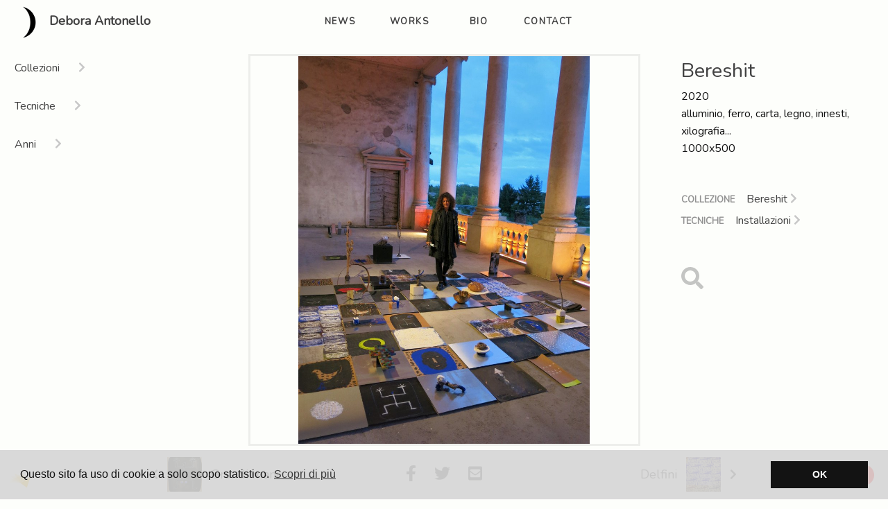

--- FILE ---
content_type: text/html; charset=UTF-8
request_url: https://deboraantonello.com/it/works/bereshit-9
body_size: 5095
content:
<script type="text/javascript">
</script>
<!doctype html>
<html lang="it_IT">
    <head>
        <link rel="canonical" href="https://deboraantonello.com/it/works/bereshit-9" />
        <!-- Global site tag (gtag.js) - Google Analytics -->
<script async src="https://www.googletagmanager.com/gtag/js?id=UA-167761110-1"></script>
<script>
  window.dataLayer = window.dataLayer || [];
  function gtag(){dataLayer.push(arguments);}
  gtag('js', new Date());

  gtag('config', 'UA-167761110-1');
</script>                <link rel="prefetch" href="https://deboraantonello.com/it/works/delfini?scope=collection-Bereshit" crossorigin="anonymous">
    	    	<link rel="prefetch" href="https://deboraantonello.com/it/works/grandi-mani?scope=collection-Bereshit" crossorigin="anonymous">
        <link rel="prefetch" href="https://deboraantonello.com/storage/work/debora_antonello_delfini_16019745709Th_full_432.jpg" crossorigin="anonymous">
    	    	<link rel="prefetch" href="https://deboraantonello.com/storage/work/debora_antonello_delfini_16019745709Th_full_768.jpg" crossorigin="anonymous">
    	    	<link rel="prefetch" href="https://deboraantonello.com/storage/work/debora_antonello_delfini_16019745709Th_full_1080.jpg" crossorigin="anonymous">
    	    	<link rel="prefetch" href="https://deboraantonello.com/storage/work/debora_antonello_delfini_16019745709Th.jpg" crossorigin="anonymous">
    	    	<link rel="prefetch" href="https://deboraantonello.com/storage/work/debora_antonello_grandi-mani_1601975169GEt_full_432.jpg" crossorigin="anonymous">
    	    	<link rel="prefetch" href="https://deboraantonello.com/storage/work/debora_antonello_grandi-mani_1601975169GEt_full_768.jpg" crossorigin="anonymous">
    	    	<link rel="prefetch" href="https://deboraantonello.com/storage/work/debora_antonello_grandi-mani_1601975169GEt_full_1080.jpg" crossorigin="anonymous">
    	    	<link rel="prefetch" href="https://deboraantonello.com/storage/work/debora_antonello_grandi-mani_1601975169GEt.jpg" crossorigin="anonymous">
            <link rel="preload" href="https://deboraantonello.com/img/luna.png" as="image">
<link rel="preload" href="https://deboraantonello.com/css/app.css?id=11090a2dca1cc4a3b444" as="style">
<link rel="preload" href="https://deboraantonello.com/js/app.js?id=4bfb4eeffe0d01f04a55" as="script">
<link
    rel="preload"
    href="https://fonts.googleapis.com/css?family=Nunito&display=swap"
    as="style"
    onload="this.onload=null;this.rel='stylesheet'"
/>
<noscript>
    <link
        href="https://fonts.googleapis.com/css?family=Nunito&display=swap"
        rel="stylesheet"
        type="text/css"
    />
</noscript>
<link rel="prefetch" href="https://deboraantonello.com/it/news" crossorigin="anonymous">
    	    	<link rel="prefetch" href="https://deboraantonello.com/it/works" crossorigin="anonymous">
    	    	<link rel="prefetch" href="https://deboraantonello.com/it/bio" crossorigin="anonymous">
    	    	<link rel="prefetch" href="https://deboraantonello.com/it/contact" crossorigin="anonymous">
            <meta charset="utf-8">
<meta name="viewport" content="width=device-width, initial-scale=1">
<meta name="description" content="alluminio, ferro, carta, legno, innesti, xilografia... (2020) - Bereshit - Installazioni">
<meta name="keywords" content="Installazioni">
<meta property="og:type" content="website" />
<meta property="og:locale" content="it_IT" />
<meta property="og:site_name" content="deboraantonello.com" />
<meta property="og:title" content="Bereshit" />
<meta property="og:url" content="https://deboraantonello.com/it/works/bereshit-9" />
<meta property="og:description" content="alluminio, ferro, carta, legno, innesti, xilografia... (2020) - Bereshit - Installazioni" />
<meta name="twitter:card" content="summary"></meta>
<meta name="twitter:title" content="Bereshit"></meta>
<meta name="twitter:description" content="alluminio, ferro, carta, legno, innesti, xilografia... (2020) - Bereshit - Installazioni"></meta>
<meta name="theme-color" content="#929292" />
	<title>Bereshit di Debora Antonello</title>
            <script type="application/ld+json">
{
    "@context": "http://schema.org/",
    "@type": "VisualArtwork",
        "creator": [{
    "@type": "Person",
    "name": "Debora Antonello",
    "description": "Debora Antonello è un'artista contemporanea. Crea dipinti, incisioni, gioielli e complementi d'arredo.",
    "image": "https://deboraantonello.com/img/deboraantonello.jpg",
    "sameAs": "https://deboraantonello.com/it/bio",
    "jobTitle": "Artist"
}],        "copyrightHolder": [{
    "@type": "Person",
    "name": "Debora Antonello",
    "description": "Debora Antonello è un'artista contemporanea. Crea dipinti, incisioni, gioielli e complementi d'arredo.",
    "image": "https://deboraantonello.com/img/deboraantonello.jpg",
    "sameAs": "https://deboraantonello.com/it/bio",
    "jobTitle": "Artist"
}],        "name": "Bereshit",
        "image": "https://deboraantonello.com/storage/work/debora_antonello_bereshit_16019866989WV_full_768.jpg",
        "thumbnailUrl": "https://deboraantonello.com/storage/work/debora_antonello_bereshit_16019866989WV_full_432.jpg",
        "description": "alluminio, ferro, carta, legno, innesti, xilografia...",
                    "width": [{
                "@type": "Distance",
                "name": "1000cm"
            }],
            "height": [{
                "@type": "Distance",
                "name": "500cm"
            }],
                "artform": "",
        "artMedium": "",
        "artworkSurface": "",
        "copyrightYear": "2020"
}
</script>    <meta property="og:image" content="https://deboraantonello.com/storage/work/debora_antonello_bereshit_16019866989WV_full_768.jpg" />
    <meta name="twitter:image" content="https://deboraantonello.com/storage/work/debora_antonello_bereshit_16019866989WV_full_768.jpg"></meta>
<link rel="favicon" href="https://deboraantonello.com/favicon.ico" type="image/x-icon"/>
<link rel="shortcut icon" href="https://deboraantonello.com/favicon.ico" type="image/x-icon"/>
        <!-- CSRF Token -->
        <meta name="csrf-token" content="8uNS6kKLHFM2UyvbcEFizMq2AI1s56t3DhqRGHwb">

        <!-- Scripts -->
        <script src="https://deboraantonello.com/js/app.js?id=4bfb4eeffe0d01f04a55" defer></script>

        <!-- Fonts -->
        <link rel="dns-prefetch" href="//fonts.gstatic.com">
        <link href="https://fonts.googleapis.com/css?family=Nunito&display=swap" rel="stylesheet">

        <!-- Styles -->
        <link href="https://deboraantonello.com/css/app.css?id=11090a2dca1cc4a3b444" rel="stylesheet">

        <script type="text/javascript">
            var SNAIL_APP_URL = "https://deboraantonello.com";
            var SNAIL_API_URL = "https://deboraantonello.com/api";
            var SNAIL_LOCALE = "it";
        </script>
    </head>
    <body>
                <div id="app" class="snail-public-page works snail-single-work">
            <div class="snail-hide-on-mobile"></div>
                                    <nav class="navbar navbar-expand-md sticky-top snail-navbar-ignore-scroll snail-navbar-scrolled">
	<a class="navbar-brand" href="https://deboraantonello.com/it"><img src="https://deboraantonello.com/img/luna.png" alt="Debora Antonello" width="27" height="27" class="d-inline d-md-none"><img src="https://deboraantonello.com/img/luna.png" alt="Debora Antonello" width="50" height="50" class="d-none d-md-inline"> Debora Antonello</a>
	<button class="navbar-toggler" type="button" data-toggle="collapse" data-target="#snailNavigation" aria-controls="snailNavigation" aria-expanded="false" aria-label="Toggle navigation">
		<span class="navbar-toggler-icon"></span>
	</button>
	<div class="collapse navbar-collapse" id="snailNavigation">
		<ul class="navbar-nav">
			<li class="nav-item snail-moving-square-target ">
				<a class="nav-link" href="https://deboraantonello.com/it/news">news</a>
			</li>
			<li class="nav-item snail-moving-square-target active">
				<a class="nav-link" href="https://deboraantonello.com/it/works">works</a>
			</li>
			<li class="nav-item snail-moving-square-target ">
				<a class="nav-link" href="https://deboraantonello.com/it/bio">bio</a>
			</li>
			<li class="nav-item snail-moving-square-target ">
				<a class="nav-link" href="https://deboraantonello.com/it/contact">contact</a>
			</li>
					</ul>
	</div>
</nav>            <div class="snail-snappysnail-link">
	<a href="https://snappysnail.io" target="_blank"><img src="https://snappysnail.io/img/snappy.png"> <span>Made by Snappysnail.io</span></a>
</div>            <div class="snail-language-selector dropleft">
	<div class="dropdown show">
		<a class="snail-trigger" href="#" role="button" id="languageDropdown" data-toggle="dropdown" aria-haspopup="true" aria-expanded="false">
			<img src="https://deboraantonello.com/img/flag_it.png" alt="it">
		</a>

		<div class="dropdown-menu" aria-labelledby="languageDropdown">
										<a class="dropdown-item" href="https://deboraantonello.com/it"><img src="https://deboraantonello.com/img/flag_it.png" alt="it"> Italiano</a>
							<a class="dropdown-item" href="https://deboraantonello.com/en"><img src="https://deboraantonello.com/img/flag_en.png" alt="en"> English</a>
					</div>
	</div>
</div>            <div class="snail-cookies-and-privacy-links">
	<a href="https://deboraantonello.com/it/cookies" target="_blank">Cookies</a>
	<a href="https://deboraantonello.com/it/privacy-policy" target="_blank">Privacy</a>
</div>            <main class="snail-hinted-filtered">
                <div class="snail-centered-title snail-moving-square-target default">
                                            <h1>Bereshit</h1>
                                    </div>
                <div class="snail-page-content">
    <div class="container-fluid">
        <div class="row pt-3">
            <div class="col-sm-12 col-md-4 col-lg-3 col-xl-3 snail-sidebar">
                <div class="snail-sidebar-item">
                    <div class="snail-sticky-content">
                                                <div class="snail-taxonomies-tree">
  <ul class="level-0">
                  <li class="py-1 py-lg-2 snail-root snail-collapsible snail-collapsed">
        <div class="d-flex align-items-end justify-content-between">
             <a href="#!">                 <span class="snail-label flex-fill pr-3 ">Collezioni</span>
             <i class="fas fa-chevron-right"></i> </a>                     </div>
                  <ul class="">
                  <li class="py-1 py-lg-2 ">
        <div class="d-flex align-items-end justify-content-between">
             <a href="https://deboraantonello.com/it/works/collection/ritornare-a-scegliere">                 <span class="snail-label flex-fill pr-3 ">L&#039;essenziale, il tempo e il sacro. Un invito al voto</span>
             <i class="fas fa-chevron-right"></i> </a>                     </div>
          </li>
        <li class="py-1 py-lg-2 ">
        <div class="d-flex align-items-end justify-content-between">
             <a href="https://deboraantonello.com/it/works/collection/Arte contemporanea italiana 2024">                 <span class="snail-label flex-fill pr-3 ">Tokyo-Narita</span>
             <i class="fas fa-chevron-right"></i> </a>                     </div>
          </li>
        <li class="py-1 py-lg-2 ">
        <div class="d-flex align-items-end justify-content-between">
             <a href="https://deboraantonello.com/it/works/collection/Ritratto di natura">                 <span class="snail-label flex-fill pr-3 ">Ritratto di natura</span>
             <i class="fas fa-chevron-right"></i> </a>                     </div>
          </li>
        <li class="py-1 py-lg-2 ">
        <div class="d-flex align-items-end justify-content-between">
             <a href="https://deboraantonello.com/it/works/collection/2022 Tempo sospeso">                 <span class="snail-label flex-fill pr-3 ">2022 Tempo sospeso</span>
             <i class="fas fa-chevron-right"></i> </a>                     </div>
          </li>
        <li class="py-1 py-lg-2 ">
        <div class="d-flex align-items-end justify-content-between">
             <a href="https://deboraantonello.com/it/works/collection/Essere qui è magnifico">                 <span class="snail-label flex-fill pr-3 ">Essere qui è magnifico</span>
             <i class="fas fa-chevron-right"></i> </a>                     </div>
          </li>
        <li class="py-1 py-lg-2 ">
        <div class="d-flex align-items-end justify-content-between">
             <a href="https://deboraantonello.com/it/works/collection/Nuvole">                 <span class="snail-label flex-fill pr-3 ">Nuvole</span>
             <i class="fas fa-chevron-right"></i> </a>                     </div>
          </li>
        <li class="py-1 py-lg-2 ">
        <div class="d-flex align-items-end justify-content-between">
             <a href="https://deboraantonello.com/it/works/collection/Bereshit">                 <span class="snail-label flex-fill pr-3 ">Bereshit</span>
             <i class="fas fa-chevron-right"></i> </a>                     </div>
          </li>
        <li class="py-1 py-lg-2 ">
        <div class="d-flex align-items-end justify-content-between">
             <a href="https://deboraantonello.com/it/works/collection/toscana">                 <span class="snail-label flex-fill pr-3 ">Toscana</span>
             <i class="fas fa-chevron-right"></i> </a>                     </div>
          </li>
        <li class="py-1 py-lg-2 ">
        <div class="d-flex align-items-end justify-content-between">
             <a href="https://deboraantonello.com/it/works/collection/terre-d-acqua">                 <span class="snail-label flex-fill pr-3 ">Terre d&#039;acqua</span>
             <i class="fas fa-chevron-right"></i> </a>                     </div>
          </li>
        <li class="py-1 py-lg-2 ">
        <div class="d-flex align-items-end justify-content-between">
             <a href="https://deboraantonello.com/it/works/collection/sguardi">                 <span class="snail-label flex-fill pr-3 ">Sguardi</span>
             <i class="fas fa-chevron-right"></i> </a>                     </div>
          </li>
        <li class="py-1 py-lg-2 ">
        <div class="d-flex align-items-end justify-content-between">
             <a href="https://deboraantonello.com/it/works/collection/io-sapro-aspettarti">                 <span class="snail-label flex-fill pr-3 ">Io saprò aspettarti</span>
             <i class="fas fa-chevron-right"></i> </a>                     </div>
          </li>
        <li class="py-1 py-lg-2 ">
        <div class="d-flex align-items-end justify-content-between">
             <a href="https://deboraantonello.com/it/works/collection/ranocchio">                 <span class="snail-label flex-fill pr-3 ">Ranocchio</span>
             <i class="fas fa-chevron-right"></i> </a>                     </div>
          </li>
        <li class="py-1 py-lg-2 ">
        <div class="d-flex align-items-end justify-content-between">
             <a href="https://deboraantonello.com/it/works/collection/sentinelle">                 <span class="snail-label flex-fill pr-3 ">Sentinelle</span>
             <i class="fas fa-chevron-right"></i> </a>                     </div>
          </li>
        <li class="py-1 py-lg-2 ">
        <div class="d-flex align-items-end justify-content-between">
             <a href="https://deboraantonello.com/it/works/collection/guardo-il-cielo-vedo-la-terra  -Tokyo-2018">                 <span class="snail-label flex-fill pr-3 ">Guardo il cielo, vedo la terra</span>
             <i class="fas fa-chevron-right"></i> </a>                     </div>
          </li>
        <li class="py-1 py-lg-2 ">
        <div class="d-flex align-items-end justify-content-between">
             <a href="https://deboraantonello.com/it/works/collection/fleur">                 <span class="snail-label flex-fill pr-3 ">Fleur</span>
             <i class="fas fa-chevron-right"></i> </a>                     </div>
          </li>
        <li class="py-1 py-lg-2 ">
        <div class="d-flex align-items-end justify-content-between">
             <a href="https://deboraantonello.com/it/works/collection/aspettando-i-ciliegi-in-fiore">                 <span class="snail-label flex-fill pr-3 ">Aspettando i ciliegi in fiore</span>
             <i class="fas fa-chevron-right"></i> </a>                     </div>
          </li>
        <li class="py-1 py-lg-2 ">
        <div class="d-flex align-items-end justify-content-between">
             <a href="https://deboraantonello.com/it/works/collection/migrare">                 <span class="snail-label flex-fill pr-3 ">Migrare</span>
             <i class="fas fa-chevron-right"></i> </a>                     </div>
          </li>
        <li class="py-1 py-lg-2 ">
        <div class="d-flex align-items-end justify-content-between">
             <a href="https://deboraantonello.com/it/works/collection/era-solo-vento">                 <span class="snail-label flex-fill pr-3 ">Era solo vento</span>
             <i class="fas fa-chevron-right"></i> </a>                     </div>
          </li>
        <li class="py-1 py-lg-2 ">
        <div class="d-flex align-items-end justify-content-between">
             <a href="https://deboraantonello.com/it/works/collection/venezia">                 <span class="snail-label flex-fill pr-3 ">Venezia</span>
             <i class="fas fa-chevron-right"></i> </a>                     </div>
          </li>
        <li class="py-1 py-lg-2 ">
        <div class="d-flex align-items-end justify-content-between">
             <a href="https://deboraantonello.com/it/works/collection/gioie">                 <span class="snail-label flex-fill pr-3 ">Gioie</span>
             <i class="fas fa-chevron-right"></i> </a>                     </div>
          </li>
        <li class="py-1 py-lg-2 ">
        <div class="d-flex align-items-end justify-content-between">
             <a href="https://deboraantonello.com/it/works/collection/oggetti-d-arte">                 <span class="snail-label flex-fill pr-3 ">Oggetti d&#039;arte</span>
             <i class="fas fa-chevron-right"></i> </a>                     </div>
          </li>
                </ul>
              </li>
                  <li class="py-1 py-lg-2 snail-root snail-collapsible snail-collapsed">
        <div class="d-flex align-items-end justify-content-between">
             <a href="#!">                 <span class="snail-label flex-fill pr-3 ">Tecniche</span>
             <i class="fas fa-chevron-right"></i> </a>                     </div>
                  <ul class="">
                  <li class="py-1 py-lg-2 ">
        <div class="d-flex align-items-end justify-content-between">
             <a href="https://deboraantonello.com/it/works/technique/installazione-performance">                 <span class="snail-label flex-fill pr-3 ">Installazione | performance artistica sociale</span>
             <i class="fas fa-chevron-right"></i> </a>                     </div>
          </li>
        <li class="py-1 py-lg-2 ">
        <div class="d-flex align-items-end justify-content-between">
             <a href="https://deboraantonello.com/it/works/technique/engraving">                 <span class="snail-label flex-fill pr-3 ">Incisioni</span>
             <i class="fas fa-chevron-right"></i> </a>                     </div>
          </li>
        <li class="py-1 py-lg-2 ">
        <div class="d-flex align-items-end justify-content-between">
             <a href="https://deboraantonello.com/it/works/technique/painting">                 <span class="snail-label flex-fill pr-3 ">Dipinti</span>
             <i class="fas fa-chevron-right"></i> </a>                     </div>
          </li>
        <li class="py-1 py-lg-2 ">
        <div class="d-flex align-items-end justify-content-between">
             <a href="https://deboraantonello.com/it/works/technique/jewel">                 <span class="snail-label flex-fill pr-3 ">Gioielli</span>
             <i class="fas fa-chevron-right"></i> </a>                     </div>
          </li>
        <li class="py-1 py-lg-2 ">
        <div class="d-flex align-items-end justify-content-between">
             <a href="https://deboraantonello.com/it/works/technique/artwork">                 <span class="snail-label flex-fill pr-3 ">Oggetti d&#039;arte</span>
             <i class="fas fa-chevron-right"></i> </a>                     </div>
          </li>
        <li class="py-1 py-lg-2 ">
        <div class="d-flex align-items-end justify-content-between">
             <a href="https://deboraantonello.com/it/works/technique/sculpture">                 <span class="snail-label flex-fill pr-3 ">Sculture</span>
             <i class="fas fa-chevron-right"></i> </a>                     </div>
          </li>
        <li class="py-1 py-lg-2 ">
        <div class="d-flex align-items-end justify-content-between">
             <a href="https://deboraantonello.com/it/works/technique/installation">                 <span class="snail-label flex-fill pr-3 ">Installazioni</span>
             <i class="fas fa-chevron-right"></i> </a>                     </div>
          </li>
        <li class="py-1 py-lg-2 ">
        <div class="d-flex align-items-end justify-content-between">
             <a href="https://deboraantonello.com/it/works/technique/drawing">                 <span class="snail-label flex-fill pr-3 ">Disegni</span>
             <i class="fas fa-chevron-right"></i> </a>                     </div>
          </li>
                </ul>
              </li>
                  <li class="py-1 py-lg-2 snail-root snail-collapsible snail-collapsed">
        <div class="d-flex align-items-end justify-content-between">
             <a href="#!">                 <span class="snail-label flex-fill pr-3 ">Anni</span>
             <i class="fas fa-chevron-right"></i> </a>                     </div>
                  <ul class="">
                  <li class="py-1 py-lg-2 ">
        <div class="d-flex align-items-end justify-content-between">
             <a href="https://deboraantonello.com/it/works/year/2025">                 <span class="snail-label flex-fill pr-3 ">2025</span>
             <i class="fas fa-chevron-right"></i> </a>                     </div>
          </li>
        <li class="py-1 py-lg-2 ">
        <div class="d-flex align-items-end justify-content-between">
             <a href="https://deboraantonello.com/it/works/year/2024">                 <span class="snail-label flex-fill pr-3 ">2024</span>
             <i class="fas fa-chevron-right"></i> </a>                     </div>
          </li>
        <li class="py-1 py-lg-2 ">
        <div class="d-flex align-items-end justify-content-between">
             <a href="https://deboraantonello.com/it/works/year/2023">                 <span class="snail-label flex-fill pr-3 ">2023</span>
             <i class="fas fa-chevron-right"></i> </a>                     </div>
          </li>
        <li class="py-1 py-lg-2 ">
        <div class="d-flex align-items-end justify-content-between">
             <a href="https://deboraantonello.com/it/works/year/2022">                 <span class="snail-label flex-fill pr-3 ">2022</span>
             <i class="fas fa-chevron-right"></i> </a>                     </div>
          </li>
        <li class="py-1 py-lg-2 ">
        <div class="d-flex align-items-end justify-content-between">
             <a href="https://deboraantonello.com/it/works/year/2021">                 <span class="snail-label flex-fill pr-3 ">2021</span>
             <i class="fas fa-chevron-right"></i> </a>                     </div>
          </li>
        <li class="py-1 py-lg-2 ">
        <div class="d-flex align-items-end justify-content-between">
             <a href="https://deboraantonello.com/it/works/year/2020">                 <span class="snail-label flex-fill pr-3 ">2020</span>
             <i class="fas fa-chevron-right"></i> </a>                     </div>
          </li>
        <li class="py-1 py-lg-2 ">
        <div class="d-flex align-items-end justify-content-between">
             <a href="https://deboraantonello.com/it/works/year/2019">                 <span class="snail-label flex-fill pr-3 ">2019</span>
             <i class="fas fa-chevron-right"></i> </a>                     </div>
          </li>
        <li class="py-1 py-lg-2 ">
        <div class="d-flex align-items-end justify-content-between">
             <a href="https://deboraantonello.com/it/works/year/2018">                 <span class="snail-label flex-fill pr-3 ">2018</span>
             <i class="fas fa-chevron-right"></i> </a>                     </div>
          </li>
        <li class="py-1 py-lg-2 ">
        <div class="d-flex align-items-end justify-content-between">
             <a href="https://deboraantonello.com/it/works/year/2017">                 <span class="snail-label flex-fill pr-3 ">2017</span>
             <i class="fas fa-chevron-right"></i> </a>                     </div>
          </li>
        <li class="py-1 py-lg-2 ">
        <div class="d-flex align-items-end justify-content-between">
             <a href="https://deboraantonello.com/it/works/year/2016">                 <span class="snail-label flex-fill pr-3 ">2016</span>
             <i class="fas fa-chevron-right"></i> </a>                     </div>
          </li>
        <li class="py-1 py-lg-2 ">
        <div class="d-flex align-items-end justify-content-between">
             <a href="https://deboraantonello.com/it/works/year/2015">                 <span class="snail-label flex-fill pr-3 ">2015</span>
             <i class="fas fa-chevron-right"></i> </a>                     </div>
          </li>
        <li class="py-1 py-lg-2 ">
        <div class="d-flex align-items-end justify-content-between">
             <a href="https://deboraantonello.com/it/works/year/2014">                 <span class="snail-label flex-fill pr-3 ">2014</span>
             <i class="fas fa-chevron-right"></i> </a>                     </div>
          </li>
        <li class="py-1 py-lg-2 ">
        <div class="d-flex align-items-end justify-content-between">
             <a href="https://deboraantonello.com/it/works/year/2013">                 <span class="snail-label flex-fill pr-3 ">2013</span>
             <i class="fas fa-chevron-right"></i> </a>                     </div>
          </li>
        <li class="py-1 py-lg-2 ">
        <div class="d-flex align-items-end justify-content-between">
             <a href="https://deboraantonello.com/it/works/year/2012">                 <span class="snail-label flex-fill pr-3 ">2012</span>
             <i class="fas fa-chevron-right"></i> </a>                     </div>
          </li>
        <li class="py-1 py-lg-2 ">
        <div class="d-flex align-items-end justify-content-between">
             <a href="https://deboraantonello.com/it/works/year/2011">                 <span class="snail-label flex-fill pr-3 ">2011</span>
             <i class="fas fa-chevron-right"></i> </a>                     </div>
          </li>
        <li class="py-1 py-lg-2 ">
        <div class="d-flex align-items-end justify-content-between">
             <a href="https://deboraantonello.com/it/works/year/2010">                 <span class="snail-label flex-fill pr-3 ">2010</span>
             <i class="fas fa-chevron-right"></i> </a>                     </div>
          </li>
        <li class="py-1 py-lg-2 ">
        <div class="d-flex align-items-end justify-content-between">
             <a href="https://deboraantonello.com/it/works/year/2009">                 <span class="snail-label flex-fill pr-3 ">2009</span>
             <i class="fas fa-chevron-right"></i> </a>                     </div>
          </li>
        <li class="py-1 py-lg-2 ">
        <div class="d-flex align-items-end justify-content-between">
             <a href="https://deboraantonello.com/it/works/year/2008">                 <span class="snail-label flex-fill pr-3 ">2008</span>
             <i class="fas fa-chevron-right"></i> </a>                     </div>
          </li>
        <li class="py-1 py-lg-2 ">
        <div class="d-flex align-items-end justify-content-between">
             <a href="https://deboraantonello.com/it/works/year/2006">                 <span class="snail-label flex-fill pr-3 ">2006</span>
             <i class="fas fa-chevron-right"></i> </a>                     </div>
          </li>
        <li class="py-1 py-lg-2 ">
        <div class="d-flex align-items-end justify-content-between">
             <a href="https://deboraantonello.com/it/works/year/1967">                 <span class="snail-label flex-fill pr-3 ">1967</span>
             <i class="fas fa-chevron-right"></i> </a>                     </div>
          </li>
                </ul>
              </li>
          </ul>
</div>
                    </div>
                </div>
            </div>
            <div class="col-sm-12 col-md-8 col-lg-6 col-xl-6 snail-content work">
                <div class="snail-work">
	<div class="snail-container snail-responsive-square snail-image">
		<div class="snail-square-content">
			<img src="https://deboraantonello.com/storage/work/debora_antonello_bereshit_16019866989WV_full_432.jpg"   alt="Bereshit" class="d-block d-md-none">			<img src="https://deboraantonello.com/storage/work/debora_antonello_bereshit_16019866989WV_full_768.jpg"   alt="Bereshit" class="d-none d-md-block d-lg-block d-xl-none">			<img src="https://deboraantonello.com/storage/work/debora_antonello_bereshit_16019866989WV_full_1080.jpg"   alt="Bereshit" class="d-none d-xl-block">		</div>
	</div>
	<div class="snail-work-image-zoom" data-full-url="https://deboraantonello.com/storage/work/debora_antonello_bereshit_16019866989WV.jpg"></div>
</div>            </div>
            <div class="col-sm-12 col-md-12 col-lg-3 col-xl-3 snail-sidebar">
                <div class="snail-single-work-info">
                    <div class="snail-square-content mb-5">
                        <ul>
                            <li><h2>Bereshit</h2></li>
                            <li>2020</li>
                            <li>alluminio, ferro, carta, legno, innesti, xilografia...</li>
                                                            <li>1000x500</li>
                            
                            <li class="mt-5"><label>Collezione</label>
                                                                                                            <a href="https://deboraantonello.com/it/works/collection/Bereshit">Bereshit <i class="fas fa-chevron-right"></i> </a>
                                                                                                </li>
                            <li><label>Tecniche</label>
                                                                    <a href="https://deboraantonello.com/it/works/technique/installation">Installazioni <i class="fas fa-chevron-right"></i> </a>
                                                            </li>
                            <li class="mt-5 d-none d-md-block">
                                <a href="javascript:void(0);" class="ssnail-toggle-zoom"><i class="fas fa-search fa-2x"></i></a>
                            </li>
                        </ul>
                    </div>
                </div>
            </div>
        </div>
        <div class="snail-work-footer">
            <div class="row">
                <div class="offset-2 col-3 d-flex justify-content-start align-items-center">
                                            <div role="navigation" class="snail-work-footer-navigation prev">
	<a href="https://deboraantonello.com/it/works/grandi-mani" class="d-flex justify-content-center align-items-center">
		<figure class="d-flex justify-content-center align-items-center">
							<span> <i class="fas fa-chevron-left"></i> </span>
						<img src="https://deboraantonello.com/storage/work/debora_antonello_grandi-mani_1601975169GEt_200_200.jpg"  width="200"   height="200"  alt="Grandi mani" class="d-none d-md-block">							<figcaption class="d-none d-lg-block">
					<h5>Grandi mani</h5>
				</figcaption>
					</figure>
	</a>
</div>                                    </div>
                <div class="col-2 d-flex justify-content-center align-items-center">
                    <ul class="snail-share work">
        <li>
        <a href="https://www.facebook.com/sharer/sharer.php?u=https://deboraantonello.com/it/works/bereshit-9" target="_blank"><i class="fab fa-facebook-f"></i></a>
    </li>
    <li>
        <a target="_blank" href="https://twitter.com/intent/tweet?text=Bereshit&url=https://deboraantonello.com/it/works/bereshit-9"><i class="fab fa-twitter"></i></a>
    </li>
    <li>
        <a href="mailto:?subject=Bereshit+-+Debora+Antonello&amp;body=Ciao%2C+ho+trovato+questa+opera+di+Debora+Antonello%2C+intitolata+Bereshit%3A+https%3A%2F%2Fdeboraantonello.com%2Fit%2Fworks%2Fbereshit-9" target="_blank"><i class="fas fa-envelope-square"></i></a>
    </li>
</ul>                </div>
                <div class="col-3 d-flex justify-content-end align-items-center">
                                            <div role="navigation" class="snail-work-footer-navigation next">
	<a href="https://deboraantonello.com/it/works/delfini" class="d-flex justify-content-center align-items-center">
		<figure class="d-flex justify-content-center align-items-center">
							<figcaption class="d-none d-lg-block">
					<h5>Delfini</h5>
				</figcaption>
						<img src="https://deboraantonello.com/storage/work/debora_antonello_delfini_16019745709Th_200_200.jpg"  width="200"   height="200"  alt="Delfini" class="d-none d-md-block">							<span> <i class="fas fa-chevron-right"></i> </span>
					</figure>
	</a>
</div>                                    </div>
            </div>
        </div>
    </div>
</div>
            </main>
            <link rel="stylesheet" type="text/css" href="//cdnjs.cloudflare.com/ajax/libs/cookieconsent2/3.0.3/cookieconsent.min.css" />
<script src="//cdnjs.cloudflare.com/ajax/libs/cookieconsent2/3.0.3/cookieconsent.min.js"></script>
<script>
  window.addEventListener("load", function(){
    window.cookieconsent.initialise({
      "palette": {
        "popup": {
          "background": "rgba(213,213,213,0.9)",
          "text": "#131313"
        },
        "button": {
          "background": "#131313",
          "text": "#fefefe"
        }
      },
      "content": {
        "message": "Questo sito fa uso di cookie a solo scopo statistico.",
        "dismiss": "OK",
        "link": "Scopri di più",
        "href": "https://deboraantonello.com/it/cookies"
      },
      onInitialise: function(status) { 
        window.goorufCookieConsent = this.hasConsented();
      }
    });
  });
</script>        </div>
        <script type="text/javascript">
            window.onload = function() {
                                var bg_destination = 0;
                $.ajax(SNAIL_API_URL + "/home-backgrounds?destination=" + bg_destination, {
                    success: function(data) {
                        if (data && data.length > 0) {
                            var availableBackgrounds = data;
                            var currentBackground = $(".snail-public-page .snail-page-background").first();
                            if (currentBackground.length === 1) {
                                var image;
                                var label;
                                for (var i = 0; i < availableBackgrounds.length; i++) {
                                    image = $("<div class=\"snail-image\"></div>")
                                        .css({
                                            "background-image" : "url(" + availableBackgrounds[i].optimised_image_path + ")",
                                        });
                                    label = $("<div class=\"snail-label\">" + availableBackgrounds[i].label + "</div>");
                                    image.append(label);
                                    currentBackground.append(image);
                                }
                                var currentBGIndex = currentBackground.attr("data-snail-bg-index");
                                currentBackground.addClass('loaded');
                                currentBackground.find(".snail-image").first().addClass("active");
                                currentBackground.attr("data-snail-bg-index", 0);
                            }
                        }
                    },
                    error: function() {
                        console.log("ERROR");
                    }
                });
                    $(window).resize(function(){
        if ($('.snail-hide-on-mobile:visible').length == 0) {
            $('.snail-sidebar .snail-sidebar-item').css({
                height: "auto"
            });    
        } else {
            $('.snail-sidebar .snail-sidebar-item').css({
                height: ($('.snail-content').height()) + "px"
            });
        }
    }).resize();
    $('.snail-collapsible a').on('click', function(event){
        $(this).addClass('snail-triggering');
        $('.snail-collapsible:not(.snail-triggering):not(.snail-collapsed)').addClass('snail-collapsed');
        $(this).removeClass('snail-triggering');
    });
    $(window).ready(function(){
        if ($('.snail-hide-on-mobile:visible').length == 0) {
            $('.snail-root.snail-collapsible').addClass('snail-collapsed');
        }
    });
            };
        </script>
    </body>
</html>
